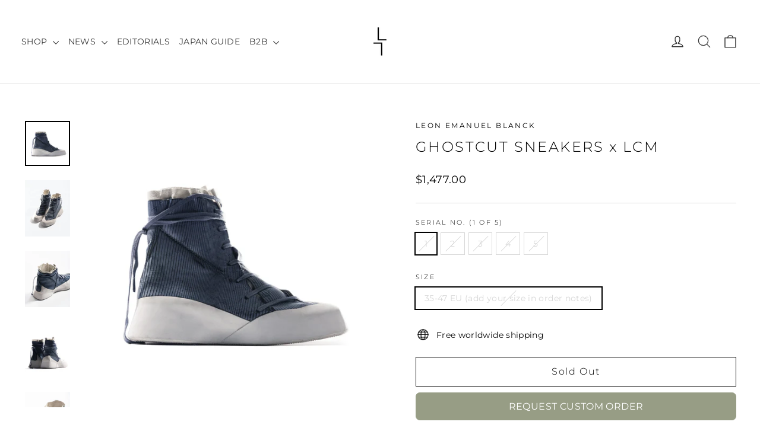

--- FILE ---
content_type: application/x-javascript
request_url: https://app.sealsubscriptions.com/shopify/public/status/shop/shop-lucentement-com.myshopify.com.js?1768580310
body_size: -371
content:
var sealsubscriptions_settings_updated='1749493445';